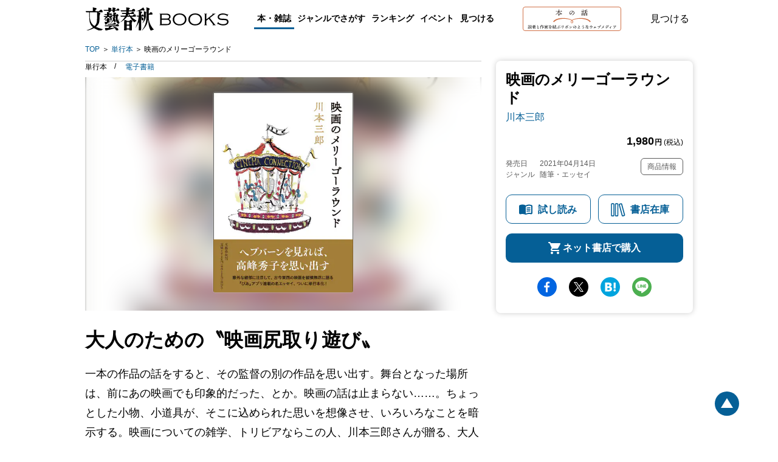

--- FILE ---
content_type: image/svg+xml
request_url: https://b-bunshun.ismcdn.jp/common/images/v2/books/sns-line-s.svg
body_size: 672
content:
<svg width="22" height="22" viewBox="0 0 22 22" fill="none" xmlns="http://www.w3.org/2000/svg">
<path d="M11.0007 0.777832C5.12065 0.777832 0.333984 4.68717 0.333984 9.49161C0.333984 13.7947 4.12954 17.4001 9.25398 18.0854C9.60154 18.1592 10.0744 18.3165 10.1944 18.6134C10.3011 18.8827 10.2647 19.2987 10.2282 19.5796L10.0824 20.4916C10.0424 20.7609 9.8691 21.5521 11.0149 21.0685C12.1624 20.5867 17.1624 17.4205 19.4024 14.8294C20.9349 13.1405 21.6673 11.4098 21.6673 9.49161C21.6673 4.68717 16.8807 0.777832 11.0007 0.777832ZM6.82554 12.3485H4.70465C4.39798 12.3485 4.14465 12.0934 4.14465 11.7858V7.51828C4.14465 7.20983 4.39798 6.95472 4.70465 6.95472C5.01398 6.95472 5.26465 7.20983 5.26465 7.51828V11.2223H6.82554C7.13487 11.2223 7.38465 11.4756 7.38465 11.7858C7.38465 12.0934 7.13398 12.3485 6.82554 12.3485ZM9.01754 11.7858C9.01754 12.0934 8.76687 12.3485 8.45665 12.3485C8.14998 12.3485 7.89932 12.0934 7.89932 11.7858V7.51828C7.89932 7.20983 8.14998 6.95472 8.45932 6.95472C8.76687 6.95472 9.01754 7.20983 9.01754 7.51828V11.7858ZM14.1207 11.7858C14.1207 12.0276 13.966 12.2418 13.7367 12.3192C13.6798 12.3378 13.6184 12.3467 13.5598 12.3467C13.3722 12.3467 13.2122 12.2658 13.1064 12.1227L10.9349 9.15561V11.7849C10.9349 12.0925 10.6869 12.3476 10.374 12.3476C10.0664 12.3476 9.81754 12.0925 9.81754 11.7849V7.51828C9.81754 7.2765 9.97132 7.06228 10.1998 6.98583C10.2531 6.96539 10.3207 6.9565 10.3722 6.9565C10.5455 6.9565 10.7055 7.04983 10.8122 7.18405L13.0007 10.1627V7.51828C13.0007 7.20983 13.2513 6.95472 13.5607 6.95472C13.8673 6.95472 14.1207 7.20983 14.1207 7.51828V11.7858ZM17.5473 9.08805C17.8575 9.08805 18.1073 9.34317 18.1073 9.6525C18.1073 9.96094 17.8575 10.2161 17.5473 10.2161H15.9873V11.2223H17.5473C17.8575 11.2223 18.1073 11.4756 18.1073 11.7858C18.1073 12.0934 17.8575 12.3485 17.5473 12.3485H15.4264C15.1198 12.3485 14.8691 12.0934 14.8691 11.7858V7.51828C14.8691 7.20983 15.1198 6.95472 15.4291 6.95472H17.55C17.8575 6.95472 18.1073 7.20983 18.1073 7.51828C18.1073 7.83028 17.8575 8.08183 17.5473 8.08183H15.9873V9.08805H17.5473Z" fill="white"/>
</svg>
